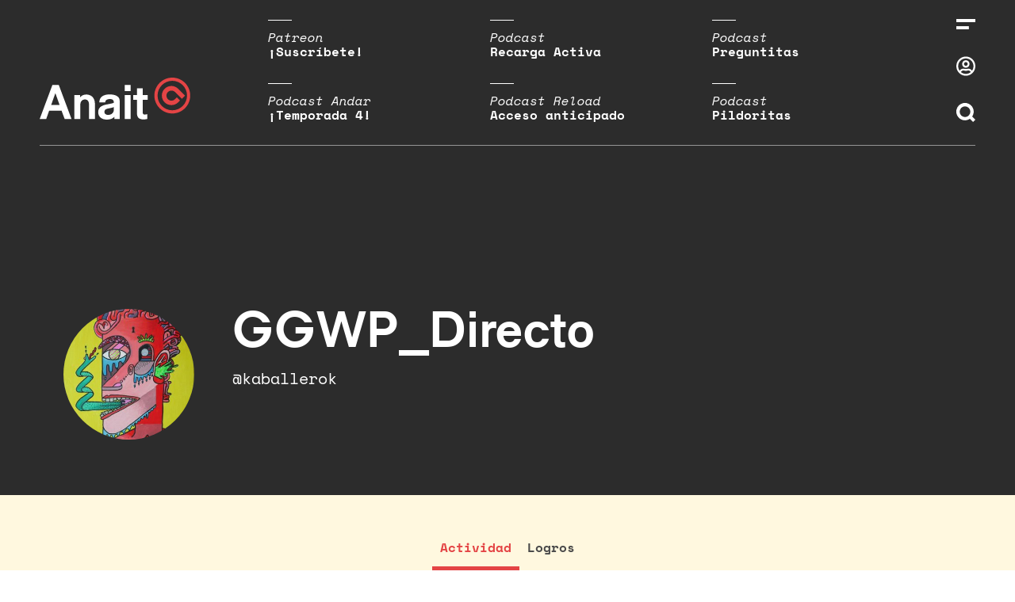

--- FILE ---
content_type: text/html; charset=UTF-8
request_url: https://www.anaitgames.com/usuarios/kaballerok
body_size: 6456
content:
<!doctype html><html lang="es"><head><meta charset="UTF-8"><meta name="viewport" content="width=device-width, initial-scale=1"><meta name="description" content="En dos palabras: vi-deojuegos"/><link rel="profile" href="https://gmpg.org/xfn/11"><meta name='robots' content='noindex, follow' /><link media="all" href="https://www.anaitgames.com/wp-content/cache/autoptimize/css/autoptimize_d4cc09ce9979851a5e59cd3db29ca7b9.css" rel="stylesheet"><title>GGWP_Directo, usuario en AnaitGames</title><meta property="og:locale" content="es_ES" /><meta property="og:type" content="profile" /><meta property="og:title" content="GGWP_Directo, usuario en AnaitGames" /><meta property="og:site_name" content="AnaitGames" /><meta name="twitter:card" content="summary_large_image" /> <script type="application/ld+json" class="yoast-schema-graph">{"@context":"https://schema.org","@graph":[{"@type":"WebSite","@id":"https://www.anaitgames.com/#website","url":"https://www.anaitgames.com/","name":"AnaitGames","description":"En dos palabras: vi-deojuegos","potentialAction":[{"@type":"SearchAction","target":{"@type":"EntryPoint","urlTemplate":"https://www.anaitgames.com/?s={search_term_string}"},"query-input":{"@type":"PropertyValueSpecification","valueRequired":true,"valueName":"search_term_string"}}],"inLanguage":"es"}]}</script>   <style>@font-face {font-family:'3d-pixels';src:url('https://www.anaitgames.com/wp-content/uploads/2021/09/3D-Thirteen-Pixel-Fonts.woff') format('woff'),url('https://www.anaitgames.com/wp-content/uploads/2021/09/3D-Thirteen-Pixel-Fonts.ttf') format('truetype'),url('https://www.anaitgames.com/wp-content/uploads/2021/09/3D-Thirteen-Pixel-Fonts.otf') format('opentype');}@font-face {font-family:'akziden-condensed';font-weight:400;font-style:normal;src:url('https://www.anaitgames.com/wp-content/uploads/2025/03/AkzidenzGroteskPro-Regular.ttf') format('truetype');}@font-face {font-family:'bigger';src:url('https://www.anaitgames.com/wp-content/uploads/2024/04/BiggerDisplay.otf') format('opentype');}@font-face {font-family:'blippo';src:url('https://www.anaitgames.com/wp-content/uploads/2025/09/ppeditorialnew-regular.woff2') format('woff2');}@font-face {font-family:'bonfire-peaks';src:url('https://www.anaitgames.com/wp-content/uploads/2021/09/Blockhead-Black.otf') format('opentype');}@font-face {font-family:'coolvetica-regular';src:url('https://www.anaitgames.com/wp-content/uploads/2023/04/coolvetica-rg.ttf') format('truetype');}@font-face {font-family:'cosmic-wheel-1';src:url('https://www.anaitgames.com/wp-content/uploads/2023/08/f968f472e79a37ef-s.p.woff2') format('woff2');}@font-face {font-family:'cosmic-wheel-2';src:url('https://www.anaitgames.com/wp-content/uploads/2023/08/fe07058bae7a3237-s.p.woff2') format('woff2');}@font-face {font-family:'death-stranding';src:url('https://www.anaitgames.com/wp-content/uploads/2025/06/EX-PS-Medium-Neon.otf') format('opentype');}@font-face {font-family:'descant';src:url('https://www.anaitgames.com/wp-content/uploads/2023/04/de.ttf') format('truetype');}@font-face {font-family:'ff7';src:url('https://www.anaitgames.com/wp-content/uploads/2024/02/Final_Fantasy_VII.ttf') format('truetype');}@font-face {font-family:'fixedsys';src:url('https://www.anaitgames.com/wp-content/uploads/2023/07/Fixedsys-Excelsior-3.01-Regular.woff') format('woff'),url('https://www.anaitgames.com/wp-content/uploads/2023/07/Fixedsys-Excelsior-3.01-Regular.ttf') format('truetype');}@font-face {font-family:'game-awards';src:url('https://www.anaitgames.com/wp-content/uploads/2025/12/ABCArizonaSerif-Regular.woff2') format('woff2');}@font-face {font-family:'headliner';src:url('https://www.anaitgames.com/wp-content/uploads/2022/11/HeadlinerNo.45.ttf') format('truetype');}@font-face {font-family:'Humanist';src:url('https://www.anaitgames.com/wp-content/uploads/2024/11/Pentiment_Humanist.otf') format('opentype');}@font-face {font-family:'made-kenfolg';src:url('https://www.anaitgames.com/wp-content/uploads/2023/05/MADEKenfolgRegular.latin_.woff2') format('woff2');}@font-face {font-family:'mario-wonder';src:url('https://www.anaitgames.com/wp-content/uploads/2023/10/KFOlCnqEu92Fr1MmYUtfBBc4AMP6lQ.woff') format('woff'),url('https://www.anaitgames.com/wp-content/uploads/2023/10/KFOlCnqEu92Fr1MmYUtfBBc4AMP6lQ.woff2') format('woff2'),url('https://www.anaitgames.com/wp-content/uploads/2023/10/KFOlCnqEu92Fr1MmYUtfBBc4AMP6lQ.ttf') format('truetype'),url('https://www.anaitgames.com/wp-content/uploads/2023/10/KFOlCnqEu92Fr1MmYUtfBBc4AMP6lQ.otf') format('opentype');}@font-face {font-family:'paz-black';src:url('https://www.anaitgames.com/wp-content/uploads/2022/03/PazBlack.latin_.woff2') format('woff2');}@font-face {font-family:'PCursive';src:url('https://www.anaitgames.com/wp-content/uploads/2024/11/Pentiment_Cursive.otf') format('opentype');}@font-face {font-family:'Peasants';src:url('https://www.anaitgames.com/wp-content/uploads/2024/11/Pentiment_Peasant.otf') format('opentype');}@font-face {font-family:'ppwoodland-bold';src:url('https://www.anaitgames.com/wp-content/uploads/2021/02/PPWoodland-Bold.otf') format('opentype');}@font-face {font-family:'Printed';src:url('https://www.anaitgames.com/wp-content/uploads/2024/11/Pentiment_Printed.otf') format('opentype');}@font-face {font-family:'protomolecule';src:url('https://www.anaitgames.com/wp-content/uploads/2023/08/Protomolecule.woff') format('woff'),url('https://www.anaitgames.com/wp-content/uploads/2023/08/Protomolecule.woff2') format('woff2'),url('https://www.anaitgames.com/wp-content/uploads/2023/08/Protomolecule.ttf') format('truetype'),url('https://www.anaitgames.com/wp-content/uploads/2023/08/Protomolecule.otf') format('opentype');}@font-face {font-family:'rhein-black';src:url('https://www.anaitgames.com/wp-content/uploads/2022/05/RheinBlack.woff2') format('woff2');}@font-face {font-family:'rheinblack';src:url('https://www.anaitgames.com/wp-content/uploads/2022/05/RheinBlack.woff2') format('woff2');}@font-face {font-family:'sennar';src:url('https://www.anaitgames.com/wp-content/uploads/2023/09/sennar.woff2') format('woff2');}@font-face {font-family:'Textura';src:url('https://www.anaitgames.com/wp-content/uploads/2024/11/Pentiment_Textura.otf') format('opentype');}@font-face {font-family:'Pentiment';src:url('https://www.anaitgames.com/wp-content/uploads/2024/11/Pentiment_Threadpuller.otf') format('opentype');}@font-face {font-family:'yagiuhf-no-2';src:url('https://www.anaitgames.com/wp-content/uploads/2022/04/YagiUhfNo2.otf') format('opentype');}@font-face {font-family:'zendots';src:url('https://www.anaitgames.com/wp-content/uploads/2021/04/ZenDots-Regular.ttf') format('truetype');}@media only screen and (max-width: 800px) {
 }
@media only screen and (max-width: 800px) {
 }
@media only screen and (max-width: 400px) {
 }
@media only screen and (max-width: 400px) {
 }</style><link rel="icon" href="https://www.anaitgames.com/wp-content/themes/anait/assets/img/favicon.svg"/><link rel="apple-touch-icon" href="https://www.anaitgames.com/wp-content/themes/anait/assets/img/favicon.svg"/><meta name="msapplication-TileImage" content="https://www.anaitgames.com/wp-content/themes/anait/assets/img/favicon.svg"/></head><body class="archive author author-kaballerok author-31892 wp-embed-responsive wp-theme-anait site "> <a href="https://www.anaitgames.com/" class="header__logo_scrolling"> <svg xmlns="http://www.w3.org/2000/svg" viewBox="0 0 45 45"> <g class="logo__brand"> <path d="M29.900000000000006,14 c-4.7,-4.7 -12.3,-4.7 -17,0 c-4.7,4.7 -4.7,12.3 0,17 c2.3,2.3 5.4,3.5 8.5,3.5 c3.1,0 6.2,-1.2 8.5,-3.5 l2.3,-2.3 l-4,-4 l-2.3,2.3 c-2.5,2.5 -6.4,2.5 -8.9,0 c-2.5,-2.5 -2.5,-6.4 0,-8.9 c1.2,-1.2 2.8,-1.8 4.5,-1.8 c1.6,0 3.2,0.6000000000000001 4.5,1.8 v0 l8.5,8.5 l4,-4 L29.900000000000006,14 z"
 id="svg_2"/> <path d="M22.5,0 C10.099999999999994,0 0,10.1 0,22.5 S10.099999999999994,45 22.5,45 c12.4,0 22.5,-10.1 22.5,-22.5 S35,0 22.5,0 zM22.5,41 c-10.2,0 -18.5,-8.3 -18.5,-18.5 S12.400000000000006,4 22.5,4 c10.2,0 18.5,8.3 18.5,18.5 S32.69999999999999,41 22.5,41 z"
 id="svg_3"/> </g> </svg> </a> <label for="sidebar__control" class="header__menu_icon_scrolling"> <svg xmlns="http://www.w3.org/2000/svg" viewBox="0 0 24 13.19"> <g class="icon-menu"> <rect width="24" height="4"/> <rect y="9.19" width="15.83" height="4"/> </g> </svg> <span class="header__flag_notifications "></span> </label><div class="site__header"> <input type="checkbox" class="search__control" id="search__control"/><header class="header"> <a href="https://www.anaitgames.com/" class="header__logo"> <svg xmlns="http://www.w3.org/2000/svg" viewBox="0 0 189.1 52.7"> <g class="logo__text"> <path d="M0,52L16,9.2H24L40,52h-8.6l-3.9-10.5H11.9L8.2,52H0z M14.5,34.2H25l-5.3-14.7L14.5,34.2z"/> <path d="M43.6,52V21.8h7.1v3c1.9-2.4,4.5-3.6,7.8-3.6c0.9,0,1.8,0.1,2.6,0.3s1.5,0.4,2.2,0.7c0.7,0.3,1.3,0.6,1.8,1
 c0.5,0.4,1,0.8,1.4,1.2c1.1,1.3,1.9,2.7,2.3,4.2c0.4,1.6,0.6,3.5,0.6,5.9V52H62V34.6c0-2.5-0.4-4.3-1.3-5.5
 c-0.8-1.1-2.1-1.7-3.9-1.7c-1.7,0-3.1,0.6-4.1,1.7c-1.1,1.2-1.7,3-1.7,5.4V52H43.6z"/> <path d="M73.5,43.3c0-2.6,0.9-4.7,2.6-6.3c1.8-1.6,4.4-2.7,8-3.3c2.2-0.4,4-0.7,5.5-1.1c1.5-0.3,2.7-0.7,3.5-1
 c0-1.6-0.3-2.7-1-3.5c-0.7-0.8-2-1.2-4.1-1.2c-2.3,0-4,0.6-4.9,1.7c-0.5,0.6-0.7,1.5-0.8,2.5h-7.5c0.1-1.9,0.5-3.5,1.2-4.8
 c2-3.5,5.9-5.2,11.9-5.2c3.8,0,6.8,0.6,8.9,1.9c1.6,1,2.6,2,3.1,3.3c0.4,1.2,0.7,2.9,0.7,5V52h-6.9v-2.7
 c-2.2,2.3-5.3,3.4-9.3,3.4c-3.2,0-5.9-0.8-7.9-2.5C74.5,48.5,73.5,46.2,73.5,43.3z M81.3,43c0,0.5,0.1,1,0.3,1.5
 c0.2,0.5,0.5,0.9,0.9,1.2c0.4,0.3,0.9,0.6,1.5,0.8c0.6,0.2,1.2,0.3,1.9,0.3c3.2,0,5.4-1.3,6.7-3.8c0.3-0.6,0.4-1.5,0.4-2.6l0-3.4
 c-1.4,0.6-3.4,1.1-6.1,1.6c-1.9,0.3-3.4,0.8-4.3,1.4C81.8,40.8,81.3,41.7,81.3,43z"/> <path d="M106.8,16.9V9.2h7.4v7.6H106.8z M106.8,52V21.8h7.4V52H106.8z"/> <path d="M117.5,27.9v-6.1h4.6v-8.5h7.3v8.5h6.2v6.1h-6.2v15.9c0,1.8,0.9,2.6,2.7,2.6c0.8,0,1.8-0.2,2.9-0.6v6.1
 c-1.6,0.4-3.2,0.6-4.7,0.6c-1.3,0-2.5-0.2-3.6-0.5c-1.1-0.3-2-0.8-2.6-1.5c-1.3-1.3-2-3.4-2-6.2V27.9H117.5z"/> </g> <g class="logo__figure"> <path d="M173.9,14c-4.7-4.7-12.3-4.7-17,0c-4.7,4.7-4.7,12.3,0,17c2.3,2.3,5.4,3.5,8.5,3.5c3.1,0,6.2-1.2,8.5-3.5
 l2.3-2.3l-4-4l-2.3,2.3c-2.5,2.5-6.4,2.5-8.9,0c-2.5-2.5-2.5-6.4,0-8.9c1.2-1.2,2.8-1.8,4.5-1.8c1.6,0,3.2,0.6,4.5,1.8v0l8.5,8.5
 l4-4L173.9,14z"/> <path d="M166.5,0C154.1,0,144,10.1,144,22.5S154.1,45,166.5,45c12.4,0,22.5-10.1,22.5-22.5S179,0,166.5,0z M166.5,41
 c-10.2,0-18.5-8.3-18.5-18.5S156.4,4,166.5,4c10.2,0,18.5,8.3,18.5,18.5S176.7,41,166.5,41z"/> </g> </svg> </a><nav class="top-stories"><ul class="top-stories__list"><li class="top-stories__item"><div class="top-stories__category"> Patreon</div> <a class="top-stories__link" target="_blank" rel="nofollow noopener noreferrer" href="https://www.patreon.com/anaitreload"> ¡Suscríbete! </a></li><li class="top-stories__item"><div class="top-stories__category"> Podcast</div> <a class="top-stories__link" target="_blank" rel="nofollow noopener noreferrer" href="https://open.spotify.com/show/3J8KoN1Tgdvefga5NJTawh"> Recarga Activa </a></li><li class="top-stories__item"><div class="top-stories__category"> Podcast</div> <a class="top-stories__link" target="_blank" rel="nofollow noopener noreferrer" href="https://www.patreon.com/anaitreload/posts?filters%5Btag%5D=preguntitas"> Preguntitas </a></li><li class="top-stories__item"><div class="top-stories__category"> Podcast Andar</div> <a class="top-stories__link" target="_blank" rel="nofollow noopener noreferrer" href="https://open.spotify.com/show/5VEZz8FhlzCnu9jexdQLv3"> ¡Temporada 4! </a></li><li class="top-stories__item"><div class="top-stories__category"> Podcast Reload</div> <a class="top-stories__link" target="_blank" rel="nofollow noopener noreferrer" href="https://www.patreon.com/anaitreload/posts?filters%5Btag%5D=podcast%20reload"> Acceso anticipado </a></li><li class="top-stories__item"><div class="top-stories__category"> Podcast</div> <a class="top-stories__link" target="_blank" rel="nofollow noopener noreferrer" href="https://www.patreon.com/anaitreload/posts?filters%5Btag%5D=pildoritas"> Pildoritas </a></li></ul></nav><div class="search-bar"><form class="search__form" method="get" id="searchform" action="https://www.anaitgames.com/"> <input type="text" id="search__field_header" class="search__field" name="s" id="s" placeholder="Escribe aquí..."/> <button type="submit" class="search__submit" name="submit">Intro para buscar</button></form></div><div class="header__tools"> <label for="sidebar__control" class="header__icon"> <svg xmlns="http://www.w3.org/2000/svg" viewBox="0 0 24 13.19"> <g class="icon-menu"> <rect width="24" height="4"/> <rect y="9.19" width="15.83" height="4"/> </g> </svg> <span class="header__flag_notifications "></span> </label> <a class="header__icon header__icon_user" href="https://www.anaitgames.com/login?redirect_to=https://anaitgames.com:443/usuarios/kaballerok"><svg xmlns="http://www.w3.org/2000/svg" viewBox="0 0 496 512"> <path class="icon-user" d="M248 104c-53 0-96 43-96 96s43 96 96 96 96-43 96-96-43-96-96-96zm0 144c-26.5 0-48-21.5-48-48s21.5-48 48-48 48 21.5 48 48-21.5 48-48 48zm0-240C111 8 0 119 0 256s111 248 248 248 248-111 248-248S385 8 248 8zm0 448c-49.7 0-95.1-18.3-130.1-48.4 14.9-23 40.4-38.6 69.6-39.5 20.8 6.4 40.6 9.6 60.5 9.6s39.7-3.1 60.5-9.6c29.2 1 54.7 16.5 69.6 39.5-35 30.1-80.4 48.4-130.1 48.4zm162.7-84.1c-24.4-31.4-62.1-51.9-105.1-51.9-10.2 0-26 9.6-57.6 9.6-31.5 0-47.4-9.6-57.6-9.6-42.9 0-80.6 20.5-105.1 51.9C61.9 339.2 48 299.2 48 256c0-110.3 89.7-200 200-200s200 89.7 200 200c0 43.2-13.9 83.2-37.3 115.9z"></path> </svg></a> <label for="search__control" class="header__icon"> <span class="header__icon-search"><svg xmlns="http://www.w3.org/2000/svg" viewBox="0 0 22.83 22.83"> <path class="icon-search" d="M22.83,20l-3.77-3.78a10.44,10.44,0,1,0-2.83,2.83L20,22.83ZM5.88,15A6.42,6.42,
 0,1,1,15,15,6.42,6.42,0,0,1,5.88,15Z"/> </svg></span> <span class="header__icon-close"><svg xmlns="http://www.w3.org/2000/svg" viewBox="0 0 25.83 25.82"> <polygon class="icon-cross" points="25.83 2.83 23 0 12.91 10.09 2.83 0 0 2.83 10.09 12.91 0.02 22.98 2.84
 25.81 12.91 15.74 22.99 25.82 25.82 22.99 15.74 12.91 25.83 2.83"/> </svg></span> </label></div></header></div> <input type="checkbox" class="sidebar__control" id="sidebar__control"/><nav class="sidebar"><div id="sidebar__close_layer"></div><div class="sidebar__inner"><div class="sidebar__tools"> <label for="sidebar__control" class="sidebar__close" id="sidebar__close"> <svg xmlns="http://www.w3.org/2000/svg" viewBox="0 0 25.83 25.82"> <polygon class="icon-cross" points="25.83 2.83 23 0 12.91 10.09 2.83 0 0 2.83 10.09 12.91 0.02 22.98 2.84
 25.81 12.91 15.74 22.99 25.82 25.82 22.99 15.74 12.91 25.83 2.83"/> </svg> </label></div><div class="menu-categorias-container"><ul id="menu-categorias" class="sidebar__menu"><li id="menu-item-41" class="menu-item menu-item-type-taxonomy menu-item-object-category menu-item-41"><a href="https://www.anaitgames.com/analisis">Análisis</a></li><li id="menu-item-40" class="menu-item menu-item-type-taxonomy menu-item-object-category menu-item-40"><a href="https://www.anaitgames.com/articulos">Artículos</a></li><li id="menu-item-729733" class="menu-item menu-item-type-post_type menu-item-object-page menu-item-729733"><a href="https://www.anaitgames.com/indice-monograficos">Monográficos</a></li><li id="menu-item-39" class="menu-item menu-item-type-taxonomy menu-item-object-category menu-item-39"><a href="https://www.anaitgames.com/noticias">Noticias</a></li><li id="menu-item-729106" class="menu-item menu-item-type-post_type menu-item-object-page menu-item-729106"><a href="https://www.anaitgames.com/podcasts">Podcasts</a></li><li id="menu-item-759340" class="menu-item menu-item-type-post_type menu-item-object-page menu-item-759340"><a href="https://www.anaitgames.com/contacto">Contacto</a></li></ul></div><div class="sidebar__user"><div class="mini-profile"><div><ul class="mini-profile__options"><li class="mini-profile__option"> <a href="https://www.anaitgames.com/login"> Entrar </a></li></ul></div></div></div></div></nav><div class="site__content"><main class="entry-single"><article id="post-" class="profile"><header class="article__header"><div class="inside"><div class="article__avatar"> <img alt='' src='https://www.anaitgames.com/wp-content/uploads/2020/12/31892-profile-1607531808-300x300.jpg' class='avatar avatar-165 photo patreon-amount-0' height='165' width='165'></div><div class="article__info"><h1 class="article__title">GGWP_Directo</h1><div class="article__slug">@kaballerok</div></div></div></header><div class="article__content"><div class="tabs"><div class="inner"><div class="items"> <span class="tab__item" data-type="activity">Actividad</span> <span class="tab__item" data-type="logros">Logros</span></div></div></div><div id="contents"></div><div id="load-more"><div class="inner">Cargar más</div></div></div></article></main></div><div class="site__footer"><footer class="footer"><div class="footer_left"><div class="footer__logo"><svg xmlns="http://www.w3.org/2000/svg" viewBox="0 0 189.1 52.7"> <g class="logo__text"> <path d="M0,52L16,9.2H24L40,52h-8.6l-3.9-10.5H11.9L8.2,52H0z M14.5,34.2H25l-5.3-14.7L14.5,34.2z"/> <path d="M43.6,52V21.8h7.1v3c1.9-2.4,4.5-3.6,7.8-3.6c0.9,0,1.8,0.1,2.6,0.3s1.5,0.4,2.2,0.7c0.7,0.3,1.3,0.6,1.8,1
 c0.5,0.4,1,0.8,1.4,1.2c1.1,1.3,1.9,2.7,2.3,4.2c0.4,1.6,0.6,3.5,0.6,5.9V52H62V34.6c0-2.5-0.4-4.3-1.3-5.5
 c-0.8-1.1-2.1-1.7-3.9-1.7c-1.7,0-3.1,0.6-4.1,1.7c-1.1,1.2-1.7,3-1.7,5.4V52H43.6z"/> <path d="M73.5,43.3c0-2.6,0.9-4.7,2.6-6.3c1.8-1.6,4.4-2.7,8-3.3c2.2-0.4,4-0.7,5.5-1.1c1.5-0.3,2.7-0.7,3.5-1
 c0-1.6-0.3-2.7-1-3.5c-0.7-0.8-2-1.2-4.1-1.2c-2.3,0-4,0.6-4.9,1.7c-0.5,0.6-0.7,1.5-0.8,2.5h-7.5c0.1-1.9,0.5-3.5,1.2-4.8
 c2-3.5,5.9-5.2,11.9-5.2c3.8,0,6.8,0.6,8.9,1.9c1.6,1,2.6,2,3.1,3.3c0.4,1.2,0.7,2.9,0.7,5V52h-6.9v-2.7
 c-2.2,2.3-5.3,3.4-9.3,3.4c-3.2,0-5.9-0.8-7.9-2.5C74.5,48.5,73.5,46.2,73.5,43.3z M81.3,43c0,0.5,0.1,1,0.3,1.5
 c0.2,0.5,0.5,0.9,0.9,1.2c0.4,0.3,0.9,0.6,1.5,0.8c0.6,0.2,1.2,0.3,1.9,0.3c3.2,0,5.4-1.3,6.7-3.8c0.3-0.6,0.4-1.5,0.4-2.6l0-3.4
 c-1.4,0.6-3.4,1.1-6.1,1.6c-1.9,0.3-3.4,0.8-4.3,1.4C81.8,40.8,81.3,41.7,81.3,43z"/> <path d="M106.8,16.9V9.2h7.4v7.6H106.8z M106.8,52V21.8h7.4V52H106.8z"/> <path d="M117.5,27.9v-6.1h4.6v-8.5h7.3v8.5h6.2v6.1h-6.2v15.9c0,1.8,0.9,2.6,2.7,2.6c0.8,0,1.8-0.2,2.9-0.6v6.1
 c-1.6,0.4-3.2,0.6-4.7,0.6c-1.3,0-2.5-0.2-3.6-0.5c-1.1-0.3-2-0.8-2.6-1.5c-1.3-1.3-2-3.4-2-6.2V27.9H117.5z"/> </g> <g class="logo__figure"> <path d="M173.9,14c-4.7-4.7-12.3-4.7-17,0c-4.7,4.7-4.7,12.3,0,17c2.3,2.3,5.4,3.5,8.5,3.5c3.1,0,6.2-1.2,8.5-3.5
 l2.3-2.3l-4-4l-2.3,2.3c-2.5,2.5-6.4,2.5-8.9,0c-2.5-2.5-2.5-6.4,0-8.9c1.2-1.2,2.8-1.8,4.5-1.8c1.6,0,3.2,0.6,4.5,1.8v0l8.5,8.5
 l4-4L173.9,14z"/> <path d="M166.5,0C154.1,0,144,10.1,144,22.5S154.1,45,166.5,45c12.4,0,22.5-10.1,22.5-22.5S179,0,166.5,0z M166.5,41
 c-10.2,0-18.5-8.3-18.5-18.5S156.4,4,166.5,4c10.2,0,18.5,8.3,18.5,18.5S176.7,41,166.5,41z"/> </g> </svg></div><div class="footer__legal"><div class="menu-legal-container"><ul id="menu-legal" class="footer__legal-links"><li id="menu-item-34" class="menu-item menu-item-type-post_type menu-item-object-page menu-item-privacy-policy menu-item-34"><a rel="privacy-policy" href="https://www.anaitgames.com/politica-privacidad">Aviso Legal</a></li><li id="menu-item-35" class="menu-item menu-item-type-post_type menu-item-object-page menu-item-35"><a href="https://www.anaitgames.com/politica-de-puntuaciones">Política de puntuaciones</a></li></ul></div></div></div><div class="footer__menu"><div class="menu-externos-container"><ul id="menu-externos" class="footer__menu-links"><li id="menu-item-44" class="menu-item menu-item-type-custom menu-item-object-custom menu-item-44"><a target="_blank" href="https://www.patreon.com/anaitreload">Patreon</a></li><li id="menu-item-759328" class="menu-item menu-item-type-post_type menu-item-object-page menu-item-759328"><a href="https://www.anaitgames.com/podcasts">Nuestros podcasts</a></li><li id="menu-item-759336" class="menu-item menu-item-type-post_type menu-item-object-page menu-item-759336"><a href="https://www.anaitgames.com/contacto">Contacto</a></li><li id="menu-item-46" class="menu-item menu-item-type-custom menu-item-object-custom menu-item-46"><a target="_blank" href="https://www.youtube.com/c/anaitgames">YouTube</a></li><li id="menu-item-45" class="menu-item menu-item-type-custom menu-item-object-custom menu-item-45"><a target="_blank" href="https://bsky.app/profile/anaitgames.com">Bluesky</a></li><li id="menu-item-759337" class="menu-item menu-item-type-custom menu-item-object-custom menu-item-759337"><a href="https://www.tiktok.com/@anaitgames">TikTok</a></li><li id="menu-item-759338" class="menu-item menu-item-type-custom menu-item-object-custom menu-item-759338"><a href="https://www.instagram.com/anaitgames/">Instagram</a></li></ul></div></div> <span id="footer__back-to-top">Volver arriba ↑</span></footer></div><div id="fetch-loader-body"> <svg viewBox="144 0 45 45" xmlns="http://www.w3.org/2000/svg"> <path d="M173.9,14c-4.7-4.7-12.3-4.7-17,0c-4.7,4.7-4.7,12.3,0,17c2.3,2.3,5.4,3.5,8.5,3.5c3.1,0,6.2-1.2,8.5-3.5 l2.3-2.3l-4-4l-2.3,2.3c-2.5,2.5-6.4,2.5-8.9,0c-2.5-2.5-2.5-6.4,0-8.9c1.2-1.2,2.8-1.8,4.5-1.8c1.6,0,3.2,0.6,4.5,1.8v0l8.5,8.5 l4-4L173.9,14z"
 style="fill: rgb(228, 68, 69);"/> <path d="M166.5,0C154.1,0,144,10.1,144,22.5S154.1,45,166.5,45c12.4,0,22.5-10.1,22.5-22.5S179,0,166.5,0z M166.5,41 c-10.2,0-18.5-8.3-18.5-18.5S156.4,4,166.5,4c10.2,0,18.5,8.3,18.5,18.5S176.7,41,166.5,41z"
 style="fill: rgb(228, 68, 69);"/> </svg></div><div id="modal__container"></div> <script type="speculationrules">{"prefetch":[{"source":"document","where":{"and":[{"href_matches":"\/*"},{"not":{"href_matches":["\/wp-*.php","\/wp-admin\/*","\/wp-content\/uploads\/*","\/wp-content\/*","\/wp-content\/plugins\/*","\/wp-content\/themes\/anait\/*","\/*\\?(.+)"]}},{"not":{"selector_matches":"a[rel~=\"nofollow\"]"}},{"not":{"selector_matches":".no-prefetch, .no-prefetch a"}}]},"eagerness":"conservative"}]}</script> <script type="text/javascript" id="bbp-swap-no-js-body-class">document.body.className = document.body.className.replace( 'bbp-no-js', 'bbp-js' );</script> <script>function loadScript(a){var b=document.getElementsByTagName("head")[0],c=document.createElement("script");c.type="text/javascript",c.src="https://tracker.metricool.com/app/resources/be.js",c.onreadystatechange=a,c.onload=a,b.appendChild(c)}loadScript(function(){beTracker.t({hash:'6615d5d342b16a717a654009a63f1efe'})})</script><script type="text/javascript" id="anait_profile_public_js-js-extra">var anaitApiSettingsAuthor = {"user_id":"31892"};</script> <script type="text/javascript" id="anait_common-js-extra">var anaitApiSettings = {"root":"https:\/\/www.anaitgames.com\/wp-json\/","nonce":"2df3e5ced7"};</script> <script type="text/javascript" id="anait_pagination_archive-js-extra">var anaitApiQuery = {"query":{"author_name":"kaballerok"}};</script> <script defer src="https://www.anaitgames.com/wp-content/cache/autoptimize/js/autoptimize_79770bfb22fbae5aa7409b61a5688ecb.js"></script></body></html>
<!--
Performance optimized by W3 Total Cache. Learn more: https://www.boldgrid.com/w3-total-cache/?utm_source=w3tc&utm_medium=footer_comment&utm_campaign=free_plugin


Served from: anaitgames.com @ 2025-12-23 09:41:26 by W3 Total Cache
-->

--- FILE ---
content_type: application/javascript
request_url: https://www.anaitgames.com/wp-content/cache/autoptimize/js/autoptimize_79770bfb22fbae5aa7409b61a5688ecb.js
body_size: 1732
content:
document.addEventListener('DOMContentLoaded',()=>{const tabs=document.querySelectorAll('.tab__item');const load_more=document.getElementById('load-more');let type='';let data={offset:0,user_id:parseInt(anaitApiSettingsAuthor.user_id)};tabs.forEach(tab=>{tab.addEventListener('click',()=>{type=tab.dataset.type;data['offset']=0;[].forEach.call(tabs,function(el){el.classList.remove('active');});tab.classList.add('active');load_more.style.display='none';anait_fetch(anaitApiSettings.root+'anait/v1/'+type,{method:'POST',body:JSON.stringify(data),headers:new Headers({'X-WP-Nonce':anaitApiSettings.nonce,}),}).then(response=>response.json()).then(json=>{if(typeof json.success==='undefined'){throw json;}
if(!json.success){throw json;}
let contents=document.getElementById('contents');if(!data['offset']){contents.innerHTML='';}
if(json.data.items){contents.innerHTML+=json.data.items;}else{contents.innerHTML='Aún no hay actividad en esta sección';}
contents.className='';contents.classList.add(type);if(json.data.offset>0){data['offset']=json.data.offset;load_more.style.display='block';}
if(type==='privados'){let select_new_message=jQuery('#anait-new-message');if(select_new_message){select_new_message.select2({language:'es',minimumInputLength:3,placeholder:'Buscar usuario',ajax:{url:anaitApiSettings.root+'anait/v1/user/search',dataType:'json',delay:250,data:function(params){return{q:params.term,};},beforeSend:function(request){request.setRequestHeader('X-WP-Nonce',anaitApiSettings.nonce);},processResults:function(response,params){let items=[];if(response.data.items){response.data.items.forEach(item=>{items.push({id:item.ID,text:item.display_name+' (@'+item.user_nicename+')',});});}
return{results:items};},}});select_new_message.on('select2:select',function(e){var data=e.params.data;openModalPrivate(data['id']);});}}}).then(()=>anait_fetch_after()).catch(error=>{let contents=document.getElementById('contents');contents.innerHTML='Aún no hay actividad en esta sección';anait_fetch_error(error);});});});if(tabs){tabs[0].click();}
load_more.addEventListener('click',()=>{anait_fetch(anaitApiSettings.root+'anait/v1/'+type,{method:'POST',body:JSON.stringify(data),headers:new Headers({'X-WP-Nonce':anaitApiSettings.nonce,}),}).then(response=>response.json()).then(json=>{if(typeof json.success==='undefined'){throw json;}
if(!json.success){throw json;}
let contents=document.getElementById('contents');contents.innerHTML+=json.data.items;if(json.data.offset>0){data['offset']=json.data.offset;}else{load_more.style.display='none';}}).then(()=>anait_fetch_after()).catch(error=>anait_fetch_error(error));});});
document.addEventListener('DOMContentLoaded',()=>{const back_to_top=document.getElementById('footer__back-to-top');if(back_to_top){back_to_top.addEventListener('click',()=>{this.scrollTo({top:0,behavior:'smooth'});});}
anait_scrollbar_padding_alignfull();const icon_search=document.querySelector('.header__icon-search');if(icon_search){icon_search.addEventListener('click',()=>{setTimeout(()=>{const field_search=document.getElementById('search__field_header');if(field_search){field_search.focus();}},1);});}
const sidebar__close_layer=document.getElementById('sidebar__close_layer');const sidebar__close=document.getElementById('sidebar__close');if(sidebar__close_layer&&sidebar__close){sidebar__close_layer.addEventListener('click',()=>{sidebar__close.click();});}
anait_scroll_header();});window.onresize=function(){anait_scrollbar_padding_alignfull();anait_scroll_header();};window.onload=function(){anait_scrollbar_padding_alignfull();};window.addEventListener('scroll',function(e){anait_scroll_header();});function anait_fetch(){const loader=document.getElementById('fetch-loader-body');loader.style.display='block';return fetch.apply(this,arguments);}
function anait_fetch_after(){const loader=document.getElementById('fetch-loader-body');loader.style.display='none';}
function anait_fetch_error(error){const loader=document.getElementById('fetch-loader-body');loader.style.display='none';}
function anait_scrollbar_padding_alignfull(){const els=document.querySelectorAll('.article__content .entry-content .alignfull, .front-page__left .front-page__featured_feed');if(els){const body=document.querySelector('body');let scrollbar=window.innerWidth-body.clientWidth;if(scrollbar>0){els.forEach(el=>{el.style.paddingLeft=scrollbar/2+'px';el.style.paddingRight=scrollbar/2+'px';});}}}
function anait_scroll_header(){const body=document.querySelector('body');let threshold=184;if(body.classList.contains('page-template-front-page')){const grid=document.querySelector('.front-page__featured_top');if(grid){threshold+=grid.offsetHeight;}}
if(window.scrollY>threshold){body.classList.add('scrolling');}else{body.classList.remove('scrolling');}};
document.addEventListener('DOMContentLoaded',()=>{let page=2;let doing_fetch=false;const more_link=document.querySelector('.more-link-archive');const pagination_content=document.getElementById('pagination_content');if(!more_link){return;}
more_link.addEventListener('click',(event)=>{event.preventDefault();if(doing_fetch){return;}
doing_fetch=true;anait_fetch(anaitApiSettings.root+'anait/v1/archive/more',{method:'POST',body:JSON.stringify({page:page,query:anaitApiQuery.query}),headers:new Headers({'X-WP-Nonce':anaitApiSettings.nonce,}),}).then(response=>response.json()).then(json=>{if(typeof json.success==='undefined'){throw json;}
if(!json.success){throw json;}
if(json.data.html){pagination_content.innerHTML+=json.data.html;}else{more_link.style.display='none';}
doing_fetch=false;}).then(()=>anait_fetch_after()).catch(error=>anait_fetch_error(error));page++;});});